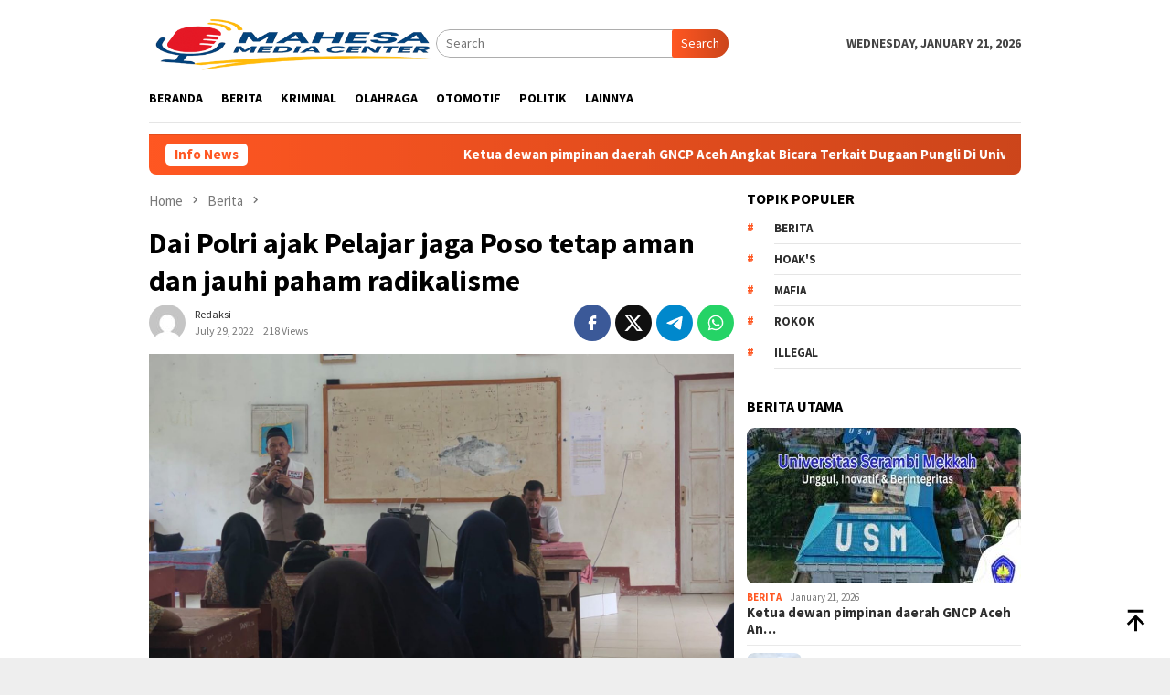

--- FILE ---
content_type: text/html; charset=UTF-8
request_url: https://www.mahesamediacenter.com/2022/07/29/dai-polri-ajak-pelajar-jaga-poso-tetap-aman-dan-jauhi-paham-radikalisme/
body_size: 15136
content:
<!DOCTYPE html>
<html lang="en-US">
<head itemscope="itemscope" itemtype="http://schema.org/WebSite">
<meta charset="UTF-8">
<meta name="viewport" content="width=device-width, initial-scale=1">
<link rel="profile" href="http://gmpg.org/xfn/11">

<script type="text/javascript">
/* <![CDATA[ */
(()=>{var e={};e.g=function(){if("object"==typeof globalThis)return globalThis;try{return this||new Function("return this")()}catch(e){if("object"==typeof window)return window}}(),function({ampUrl:n,isCustomizePreview:t,isAmpDevMode:r,noampQueryVarName:o,noampQueryVarValue:s,disabledStorageKey:i,mobileUserAgents:a,regexRegex:c}){if("undefined"==typeof sessionStorage)return;const d=new RegExp(c);if(!a.some((e=>{const n=e.match(d);return!(!n||!new RegExp(n[1],n[2]).test(navigator.userAgent))||navigator.userAgent.includes(e)})))return;e.g.addEventListener("DOMContentLoaded",(()=>{const e=document.getElementById("amp-mobile-version-switcher");if(!e)return;e.hidden=!1;const n=e.querySelector("a[href]");n&&n.addEventListener("click",(()=>{sessionStorage.removeItem(i)}))}));const g=r&&["paired-browsing-non-amp","paired-browsing-amp"].includes(window.name);if(sessionStorage.getItem(i)||t||g)return;const u=new URL(location.href),m=new URL(n);m.hash=u.hash,u.searchParams.has(o)&&s===u.searchParams.get(o)?sessionStorage.setItem(i,"1"):m.href!==u.href&&(window.stop(),location.replace(m.href))}({"ampUrl":"https:\/\/www.mahesamediacenter.com\/2022\/07\/29\/dai-polri-ajak-pelajar-jaga-poso-tetap-aman-dan-jauhi-paham-radikalisme\/?amp=1","noampQueryVarName":"noamp","noampQueryVarValue":"mobile","disabledStorageKey":"amp_mobile_redirect_disabled","mobileUserAgents":["Mobile","Android","Silk\/","Kindle","BlackBerry","Opera Mini","Opera Mobi"],"regexRegex":"^\\\/((?:.|\\n)+)\\\/([i]*)$","isCustomizePreview":false,"isAmpDevMode":false})})();
/* ]]> */
</script>
<meta name='robots' content='index, follow, max-image-preview:large, max-snippet:-1, max-video-preview:-1' />

	<!-- This site is optimized with the Yoast SEO plugin v26.7 - https://yoast.com/wordpress/plugins/seo/ -->
	<title>Dai Polri ajak Pelajar jaga Poso tetap aman dan jauhi paham radikalisme - Mahesa Media Center - MSM Group</title>
	<link rel="canonical" href="https://www.mahesamediacenter.com/2022/07/29/dai-polri-ajak-pelajar-jaga-poso-tetap-aman-dan-jauhi-paham-radikalisme/" />
	<meta property="og:locale" content="en_US" />
	<meta property="og:type" content="article" />
	<meta property="og:title" content="Dai Polri ajak Pelajar jaga Poso tetap aman dan jauhi paham radikalisme - Mahesa Media Center - MSM Group" />
	<meta property="og:description" content="MahesaMediaCenter, Poso &#8211; Sebagaimana komitmen Kapolda Sulteng Irjen Polisi Rudy Sufahriadi pada awal Operasi Madago&nbsp;[&hellip;]" />
	<meta property="og:url" content="https://www.mahesamediacenter.com/2022/07/29/dai-polri-ajak-pelajar-jaga-poso-tetap-aman-dan-jauhi-paham-radikalisme/" />
	<meta property="og:site_name" content="Mahesa Media Center - MSM Group" />
	<meta property="article:publisher" content="https://www.facebook.com/MediaSuaraMabes" />
	<meta property="article:published_time" content="2022-07-29T07:05:18+00:00" />
	<meta property="og:image" content="https://www.mahesamediacenter.com/wp-content/uploads/2022/07/WhatsApp-Image-2022-07-29-at-13.47.19-1.jpeg" />
	<meta property="og:image:width" content="1599" />
	<meta property="og:image:height" content="899" />
	<meta property="og:image:type" content="image/jpeg" />
	<meta name="author" content="Redaksi" />
	<meta name="twitter:card" content="summary_large_image" />
	<meta name="twitter:creator" content="@SuaraMabes" />
	<meta name="twitter:site" content="@SuaraMabes" />
	<meta name="twitter:label1" content="Written by" />
	<meta name="twitter:data1" content="Redaksi" />
	<meta name="twitter:label2" content="Est. reading time" />
	<meta name="twitter:data2" content="1 minute" />
	<script type="application/ld+json" class="yoast-schema-graph">{"@context":"https://schema.org","@graph":[{"@type":"Article","@id":"https://www.mahesamediacenter.com/2022/07/29/dai-polri-ajak-pelajar-jaga-poso-tetap-aman-dan-jauhi-paham-radikalisme/#article","isPartOf":{"@id":"https://www.mahesamediacenter.com/2022/07/29/dai-polri-ajak-pelajar-jaga-poso-tetap-aman-dan-jauhi-paham-radikalisme/"},"author":{"name":"Redaksi","@id":"https://www.mahesamediacenter.com/#/schema/person/89b38d55ef0519a5b7ef9577aa24a2ed"},"headline":"Dai Polri ajak Pelajar jaga Poso tetap aman dan jauhi paham radikalisme","datePublished":"2022-07-29T07:05:18+00:00","mainEntityOfPage":{"@id":"https://www.mahesamediacenter.com/2022/07/29/dai-polri-ajak-pelajar-jaga-poso-tetap-aman-dan-jauhi-paham-radikalisme/"},"wordCount":247,"commentCount":0,"publisher":{"@id":"https://www.mahesamediacenter.com/#organization"},"image":{"@id":"https://www.mahesamediacenter.com/2022/07/29/dai-polri-ajak-pelajar-jaga-poso-tetap-aman-dan-jauhi-paham-radikalisme/#primaryimage"},"thumbnailUrl":"https://www.mahesamediacenter.com/wp-content/uploads/2022/07/WhatsApp-Image-2022-07-29-at-13.47.19-1.jpeg","articleSection":["Berita"],"inLanguage":"en-US","potentialAction":[{"@type":"CommentAction","name":"Comment","target":["https://www.mahesamediacenter.com/2022/07/29/dai-polri-ajak-pelajar-jaga-poso-tetap-aman-dan-jauhi-paham-radikalisme/#respond"]}]},{"@type":"WebPage","@id":"https://www.mahesamediacenter.com/2022/07/29/dai-polri-ajak-pelajar-jaga-poso-tetap-aman-dan-jauhi-paham-radikalisme/","url":"https://www.mahesamediacenter.com/2022/07/29/dai-polri-ajak-pelajar-jaga-poso-tetap-aman-dan-jauhi-paham-radikalisme/","name":"Dai Polri ajak Pelajar jaga Poso tetap aman dan jauhi paham radikalisme - Mahesa Media Center - MSM Group","isPartOf":{"@id":"https://www.mahesamediacenter.com/#website"},"primaryImageOfPage":{"@id":"https://www.mahesamediacenter.com/2022/07/29/dai-polri-ajak-pelajar-jaga-poso-tetap-aman-dan-jauhi-paham-radikalisme/#primaryimage"},"image":{"@id":"https://www.mahesamediacenter.com/2022/07/29/dai-polri-ajak-pelajar-jaga-poso-tetap-aman-dan-jauhi-paham-radikalisme/#primaryimage"},"thumbnailUrl":"https://www.mahesamediacenter.com/wp-content/uploads/2022/07/WhatsApp-Image-2022-07-29-at-13.47.19-1.jpeg","datePublished":"2022-07-29T07:05:18+00:00","breadcrumb":{"@id":"https://www.mahesamediacenter.com/2022/07/29/dai-polri-ajak-pelajar-jaga-poso-tetap-aman-dan-jauhi-paham-radikalisme/#breadcrumb"},"inLanguage":"en-US","potentialAction":[{"@type":"ReadAction","target":["https://www.mahesamediacenter.com/2022/07/29/dai-polri-ajak-pelajar-jaga-poso-tetap-aman-dan-jauhi-paham-radikalisme/"]}]},{"@type":"ImageObject","inLanguage":"en-US","@id":"https://www.mahesamediacenter.com/2022/07/29/dai-polri-ajak-pelajar-jaga-poso-tetap-aman-dan-jauhi-paham-radikalisme/#primaryimage","url":"https://www.mahesamediacenter.com/wp-content/uploads/2022/07/WhatsApp-Image-2022-07-29-at-13.47.19-1.jpeg","contentUrl":"https://www.mahesamediacenter.com/wp-content/uploads/2022/07/WhatsApp-Image-2022-07-29-at-13.47.19-1.jpeg","width":1599,"height":899},{"@type":"BreadcrumbList","@id":"https://www.mahesamediacenter.com/2022/07/29/dai-polri-ajak-pelajar-jaga-poso-tetap-aman-dan-jauhi-paham-radikalisme/#breadcrumb","itemListElement":[{"@type":"ListItem","position":1,"name":"Home","item":"https://www.mahesamediacenter.com/"},{"@type":"ListItem","position":2,"name":"Dai Polri ajak Pelajar jaga Poso tetap aman dan jauhi paham radikalisme"}]},{"@type":"WebSite","@id":"https://www.mahesamediacenter.com/#website","url":"https://www.mahesamediacenter.com/","name":"Mahesa Media Center - MSM Group","description":"Media MSM Group","publisher":{"@id":"https://www.mahesamediacenter.com/#organization"},"potentialAction":[{"@type":"SearchAction","target":{"@type":"EntryPoint","urlTemplate":"https://www.mahesamediacenter.com/?s={search_term_string}"},"query-input":{"@type":"PropertyValueSpecification","valueRequired":true,"valueName":"search_term_string"}}],"inLanguage":"en-US"},{"@type":"Organization","@id":"https://www.mahesamediacenter.com/#organization","name":"Mahesa Media Center - Group MSM","url":"https://www.mahesamediacenter.com/","logo":{"@type":"ImageObject","inLanguage":"en-US","@id":"https://www.mahesamediacenter.com/#/schema/logo/image/","url":"https://www.mahesamediacenter.com/wp-content/uploads/2022/06/logo-mmc.jpg","contentUrl":"https://www.mahesamediacenter.com/wp-content/uploads/2022/06/logo-mmc.jpg","width":820,"height":312,"caption":"Mahesa Media Center - Group MSM"},"image":{"@id":"https://www.mahesamediacenter.com/#/schema/logo/image/"},"sameAs":["https://www.facebook.com/MediaSuaraMabes","https://x.com/SuaraMabes"]},{"@type":"Person","@id":"https://www.mahesamediacenter.com/#/schema/person/89b38d55ef0519a5b7ef9577aa24a2ed","name":"Redaksi","image":{"@type":"ImageObject","inLanguage":"en-US","@id":"https://www.mahesamediacenter.com/#/schema/person/image/","url":"https://secure.gravatar.com/avatar/e16ef6118559de41ab2e9db0a5fafa8ccdbb4def7a5165da3f2921f4f4afc728?s=96&d=mm&r=g","contentUrl":"https://secure.gravatar.com/avatar/e16ef6118559de41ab2e9db0a5fafa8ccdbb4def7a5165da3f2921f4f4afc728?s=96&d=mm&r=g","caption":"Redaksi"},"sameAs":["https://www.mahesamediacenter.com"],"url":"https://www.mahesamediacenter.com/author/admin/"}]}</script>
	<!-- / Yoast SEO plugin. -->


<link rel='dns-prefetch' href='//fonts.googleapis.com' />
<link rel="alternate" title="oEmbed (JSON)" type="application/json+oembed" href="https://www.mahesamediacenter.com/wp-json/oembed/1.0/embed?url=https%3A%2F%2Fwww.mahesamediacenter.com%2F2022%2F07%2F29%2Fdai-polri-ajak-pelajar-jaga-poso-tetap-aman-dan-jauhi-paham-radikalisme%2F" />
<link rel="alternate" title="oEmbed (XML)" type="text/xml+oembed" href="https://www.mahesamediacenter.com/wp-json/oembed/1.0/embed?url=https%3A%2F%2Fwww.mahesamediacenter.com%2F2022%2F07%2F29%2Fdai-polri-ajak-pelajar-jaga-poso-tetap-aman-dan-jauhi-paham-radikalisme%2F&#038;format=xml" />
<style id='wp-img-auto-sizes-contain-inline-css' type='text/css'>
img:is([sizes=auto i],[sizes^="auto," i]){contain-intrinsic-size:3000px 1500px}
/*# sourceURL=wp-img-auto-sizes-contain-inline-css */
</style>

<link rel='stylesheet' id='dashicons-css' href='https://www.mahesamediacenter.com/wp-includes/css/dashicons.min.css?ver=6.9' type='text/css' media='all' />
<link rel='stylesheet' id='post-views-counter-frontend-css' href='https://www.mahesamediacenter.com/wp-content/plugins/post-views-counter/css/frontend.css?ver=1.7.0' type='text/css' media='all' />
<link crossorigin="anonymous" rel='stylesheet' id='bloggingpro-fonts-css' href='https://fonts.googleapis.com/css?family=Source+Sans+Pro%3Aregular%2Citalic%2C700%2C300%26subset%3Dlatin%2C&#038;ver=1.4.2' type='text/css' media='all' />
<link rel='stylesheet' id='bloggingpro-style-css' href='https://www.mahesamediacenter.com/wp-content/themes/bloggingpro/style.css?ver=1.4.2' type='text/css' media='all' />
<style id='bloggingpro-style-inline-css' type='text/css'>
kbd,a.button,button,.button,button.button,input[type="button"],input[type="reset"],input[type="submit"],.tagcloud a,ul.page-numbers li a.prev.page-numbers,ul.page-numbers li a.next.page-numbers,ul.page-numbers li span.page-numbers,.page-links > .page-link-number,.cat-links ul li a,.entry-footer .tag-text,.gmr-recentposts-widget li.listpost-gallery .gmr-rp-content .gmr-metacontent .cat-links-content a,.page-links > .post-page-numbers.current span,ol.comment-list li div.reply a,#cancel-comment-reply-link,.entry-footer .tags-links a:hover,.gmr-topnotification{background-color:#FF5722;}#primary-menu > li ul .current-menu-item > a,#primary-menu .sub-menu > li:hover > a,.cat-links-content a,.tagcloud li:before,a:hover,a:focus,a:active,.gmr-ontop:hover path,#navigationamp button.close-topnavmenu-wrap,.sidr a#sidr-id-close-topnavmenu-button,.sidr-class-menu-item i._mi,.sidr-class-menu-item img._mi,.text-marquee{color:#FF5722;}.widget-title:after,a.button,button,.button,button.button,input[type="button"],input[type="reset"],input[type="submit"],.tagcloud a,.sticky .gmr-box-content,.bypostauthor > .comment-body,.gmr-ajax-loader div:nth-child(1),.gmr-ajax-loader div:nth-child(2),.entry-footer .tags-links a:hover{border-color:#FF5722;}a,.gmr-ontop path{color:#2E2E2E;}.entry-content-single p a{color:#FF5722;}body{color:#444444;font-family:"Source Sans Pro","Helvetica Neue",sans-serif;font-weight:500;font-size:14px;}.site-header{background-image:url();-webkit-background-size:auto;-moz-background-size:auto;-o-background-size:auto;background-size:auto;background-repeat:repeat;background-position:center top;background-attachment:scroll;}.site-header,.gmr-verytopbanner{background-color:#ffffff;}.site-title a{color:#FF5722;}.site-description{color:#999999;}.top-header{background-color:#ffffff;}#gmr-responsive-menu,.gmr-mainmenu #primary-menu > li > a,.search-trigger .gmr-icon{color:#000000;}.gmr-mainmenu #primary-menu > li.menu-border > a span,.gmr-mainmenu #primary-menu > li.page_item_has_children > a:after,.gmr-mainmenu #primary-menu > li.menu-item-has-children > a:after,.gmr-mainmenu #primary-menu .sub-menu > li.page_item_has_children > a:after,.gmr-mainmenu #primary-menu .sub-menu > li.menu-item-has-children > a:after{border-color:#000000;}#gmr-responsive-menu:hover,.gmr-mainmenu #primary-menu > li:hover > a,.gmr-mainmenu #primary-menu > .current-menu-item > a,.gmr-mainmenu #primary-menu .current-menu-ancestor > a,.gmr-mainmenu #primary-menu .current_page_item > a,.gmr-mainmenu #primary-menu .current_page_ancestor > a,.search-trigger .gmr-icon:hover{color:#FF5722;}.gmr-mainmenu #primary-menu > li.menu-border:hover > a span,.gmr-mainmenu #primary-menu > li.menu-border.current-menu-item > a span,.gmr-mainmenu #primary-menu > li.menu-border.current-menu-ancestor > a span,.gmr-mainmenu #primary-menu > li.menu-border.current_page_item > a span,.gmr-mainmenu #primary-menu > li.menu-border.current_page_ancestor > a span,.gmr-mainmenu #primary-menu > li.page_item_has_children:hover > a:after,.gmr-mainmenu #primary-menu > li.menu-item-has-children:hover > a:after,.gmr-mainmenu #primary-menu .sub-menu > li.page_item_has_children:hover > a:after,.gmr-mainmenu #primary-menu .sub-menu > li.menu-item-has-children:hover > a:after{border-color:#FF5722;}.secondwrap-menu .gmr-mainmenu #primary-menu > li > a,.secondwrap-menu .search-trigger .gmr-icon{color:#555555;}#primary-menu > li.menu-border > a span{border-color:#555555;}.secondwrap-menu .gmr-mainmenu #primary-menu > li:hover > a,.secondwrap-menu .gmr-mainmenu #primary-menu > .current-menu-item > a,.secondwrap-menu .gmr-mainmenu #primary-menu .current-menu-ancestor > a,.secondwrap-menu .gmr-mainmenu #primary-menu .current_page_item > a,.secondwrap-menu .gmr-mainmenu #primary-menu .current_page_ancestor > a,.secondwrap-menu .gmr-mainmenu #primary-menu > li.page_item_has_children:hover > a:after,.secondwrap-menu .gmr-mainmenu #primary-menu > li.menu-item-has-children:hover > a:after,.secondwrap-menu .gmr-mainmenu #primary-menu .sub-menu > li.page_item_has_children:hover > a:after,.secondwrap-menu .gmr-mainmenu #primary-menu .sub-menu > li.menu-item-has-children:hover > a:after,.secondwrap-menu .search-trigger .gmr-icon:hover{color:#FF5722;}.secondwrap-menu .gmr-mainmenu #primary-menu > li.menu-border:hover > a span,.secondwrap-menu .gmr-mainmenu #primary-menu > li.menu-border.current-menu-item > a span,.secondwrap-menu .gmr-mainmenu #primary-menu > li.menu-border.current-menu-ancestor > a span,.secondwrap-menu .gmr-mainmenu #primary-menu > li.menu-border.current_page_item > a span,.secondwrap-menu .gmr-mainmenu #primary-menu > li.menu-border.current_page_ancestor > a span,.secondwrap-menu .gmr-mainmenu #primary-menu > li.page_item_has_children:hover > a:after,.secondwrap-menu .gmr-mainmenu #primary-menu > li.menu-item-has-children:hover > a:after,.secondwrap-menu .gmr-mainmenu #primary-menu .sub-menu > li.page_item_has_children:hover > a:after,.secondwrap-menu .gmr-mainmenu #primary-menu .sub-menu > li.menu-item-has-children:hover > a:after{border-color:#FF5722;}h1,h2,h3,h4,h5,h6,.h1,.h2,.h3,.h4,.h5,.h6,.site-title,#primary-menu > li > a,.gmr-rp-biglink a,.gmr-rp-link a,.gmr-gallery-related ul li p a{font-family:"Source Sans Pro","Helvetica Neue",sans-serif;}.entry-main-single,.entry-main-single p{font-size:16px;}h1.title,h1.entry-title{font-size:32px;}h2.entry-title{font-size:18px;}.footer-container{background-color:#F5F5F5;}.widget-footer,.content-footer,.site-footer,.content-footer h3.widget-title{color:#B4B4B4;}.widget-footer a,.content-footer a,.site-footer a{color:#565656;}.widget-footer a:hover,.content-footer a:hover,.site-footer a:hover{color:#FF5722;}
/*# sourceURL=bloggingpro-style-inline-css */
</style>
<link rel="alternate" type="text/html" media="only screen and (max-width: 640px)" href="https://www.mahesamediacenter.com/2022/07/29/dai-polri-ajak-pelajar-jaga-poso-tetap-aman-dan-jauhi-paham-radikalisme/?amp=1"><link rel="pingback" href="https://www.mahesamediacenter.com/xmlrpc.php"><link rel="amphtml" href="https://www.mahesamediacenter.com/2022/07/29/dai-polri-ajak-pelajar-jaga-poso-tetap-aman-dan-jauhi-paham-radikalisme/?amp=1"><style>#amp-mobile-version-switcher{left:0;position:absolute;width:100%;z-index:100}#amp-mobile-version-switcher>a{background-color:#444;border:0;color:#eaeaea;display:block;font-family:-apple-system,BlinkMacSystemFont,Segoe UI,Roboto,Oxygen-Sans,Ubuntu,Cantarell,Helvetica Neue,sans-serif;font-size:16px;font-weight:600;padding:15px 0;text-align:center;-webkit-text-decoration:none;text-decoration:none}#amp-mobile-version-switcher>a:active,#amp-mobile-version-switcher>a:focus,#amp-mobile-version-switcher>a:hover{-webkit-text-decoration:underline;text-decoration:underline}</style><link rel="icon" href="https://www.mahesamediacenter.com/wp-content/uploads/2022/06/cropped-logo-kecil-1-60x60.png" sizes="32x32" />
<link rel="icon" href="https://www.mahesamediacenter.com/wp-content/uploads/2022/06/cropped-logo-kecil-1.png" sizes="192x192" />
<link rel="apple-touch-icon" href="https://www.mahesamediacenter.com/wp-content/uploads/2022/06/cropped-logo-kecil-1.png" />
<meta name="msapplication-TileImage" content="https://www.mahesamediacenter.com/wp-content/uploads/2022/06/cropped-logo-kecil-1.png" />
<style id='global-styles-inline-css' type='text/css'>
:root{--wp--preset--aspect-ratio--square: 1;--wp--preset--aspect-ratio--4-3: 4/3;--wp--preset--aspect-ratio--3-4: 3/4;--wp--preset--aspect-ratio--3-2: 3/2;--wp--preset--aspect-ratio--2-3: 2/3;--wp--preset--aspect-ratio--16-9: 16/9;--wp--preset--aspect-ratio--9-16: 9/16;--wp--preset--color--black: #000000;--wp--preset--color--cyan-bluish-gray: #abb8c3;--wp--preset--color--white: #ffffff;--wp--preset--color--pale-pink: #f78da7;--wp--preset--color--vivid-red: #cf2e2e;--wp--preset--color--luminous-vivid-orange: #ff6900;--wp--preset--color--luminous-vivid-amber: #fcb900;--wp--preset--color--light-green-cyan: #7bdcb5;--wp--preset--color--vivid-green-cyan: #00d084;--wp--preset--color--pale-cyan-blue: #8ed1fc;--wp--preset--color--vivid-cyan-blue: #0693e3;--wp--preset--color--vivid-purple: #9b51e0;--wp--preset--gradient--vivid-cyan-blue-to-vivid-purple: linear-gradient(135deg,rgb(6,147,227) 0%,rgb(155,81,224) 100%);--wp--preset--gradient--light-green-cyan-to-vivid-green-cyan: linear-gradient(135deg,rgb(122,220,180) 0%,rgb(0,208,130) 100%);--wp--preset--gradient--luminous-vivid-amber-to-luminous-vivid-orange: linear-gradient(135deg,rgb(252,185,0) 0%,rgb(255,105,0) 100%);--wp--preset--gradient--luminous-vivid-orange-to-vivid-red: linear-gradient(135deg,rgb(255,105,0) 0%,rgb(207,46,46) 100%);--wp--preset--gradient--very-light-gray-to-cyan-bluish-gray: linear-gradient(135deg,rgb(238,238,238) 0%,rgb(169,184,195) 100%);--wp--preset--gradient--cool-to-warm-spectrum: linear-gradient(135deg,rgb(74,234,220) 0%,rgb(151,120,209) 20%,rgb(207,42,186) 40%,rgb(238,44,130) 60%,rgb(251,105,98) 80%,rgb(254,248,76) 100%);--wp--preset--gradient--blush-light-purple: linear-gradient(135deg,rgb(255,206,236) 0%,rgb(152,150,240) 100%);--wp--preset--gradient--blush-bordeaux: linear-gradient(135deg,rgb(254,205,165) 0%,rgb(254,45,45) 50%,rgb(107,0,62) 100%);--wp--preset--gradient--luminous-dusk: linear-gradient(135deg,rgb(255,203,112) 0%,rgb(199,81,192) 50%,rgb(65,88,208) 100%);--wp--preset--gradient--pale-ocean: linear-gradient(135deg,rgb(255,245,203) 0%,rgb(182,227,212) 50%,rgb(51,167,181) 100%);--wp--preset--gradient--electric-grass: linear-gradient(135deg,rgb(202,248,128) 0%,rgb(113,206,126) 100%);--wp--preset--gradient--midnight: linear-gradient(135deg,rgb(2,3,129) 0%,rgb(40,116,252) 100%);--wp--preset--font-size--small: 13px;--wp--preset--font-size--medium: 20px;--wp--preset--font-size--large: 36px;--wp--preset--font-size--x-large: 42px;--wp--preset--spacing--20: 0.44rem;--wp--preset--spacing--30: 0.67rem;--wp--preset--spacing--40: 1rem;--wp--preset--spacing--50: 1.5rem;--wp--preset--spacing--60: 2.25rem;--wp--preset--spacing--70: 3.38rem;--wp--preset--spacing--80: 5.06rem;--wp--preset--shadow--natural: 6px 6px 9px rgba(0, 0, 0, 0.2);--wp--preset--shadow--deep: 12px 12px 50px rgba(0, 0, 0, 0.4);--wp--preset--shadow--sharp: 6px 6px 0px rgba(0, 0, 0, 0.2);--wp--preset--shadow--outlined: 6px 6px 0px -3px rgb(255, 255, 255), 6px 6px rgb(0, 0, 0);--wp--preset--shadow--crisp: 6px 6px 0px rgb(0, 0, 0);}:where(.is-layout-flex){gap: 0.5em;}:where(.is-layout-grid){gap: 0.5em;}body .is-layout-flex{display: flex;}.is-layout-flex{flex-wrap: wrap;align-items: center;}.is-layout-flex > :is(*, div){margin: 0;}body .is-layout-grid{display: grid;}.is-layout-grid > :is(*, div){margin: 0;}:where(.wp-block-columns.is-layout-flex){gap: 2em;}:where(.wp-block-columns.is-layout-grid){gap: 2em;}:where(.wp-block-post-template.is-layout-flex){gap: 1.25em;}:where(.wp-block-post-template.is-layout-grid){gap: 1.25em;}.has-black-color{color: var(--wp--preset--color--black) !important;}.has-cyan-bluish-gray-color{color: var(--wp--preset--color--cyan-bluish-gray) !important;}.has-white-color{color: var(--wp--preset--color--white) !important;}.has-pale-pink-color{color: var(--wp--preset--color--pale-pink) !important;}.has-vivid-red-color{color: var(--wp--preset--color--vivid-red) !important;}.has-luminous-vivid-orange-color{color: var(--wp--preset--color--luminous-vivid-orange) !important;}.has-luminous-vivid-amber-color{color: var(--wp--preset--color--luminous-vivid-amber) !important;}.has-light-green-cyan-color{color: var(--wp--preset--color--light-green-cyan) !important;}.has-vivid-green-cyan-color{color: var(--wp--preset--color--vivid-green-cyan) !important;}.has-pale-cyan-blue-color{color: var(--wp--preset--color--pale-cyan-blue) !important;}.has-vivid-cyan-blue-color{color: var(--wp--preset--color--vivid-cyan-blue) !important;}.has-vivid-purple-color{color: var(--wp--preset--color--vivid-purple) !important;}.has-black-background-color{background-color: var(--wp--preset--color--black) !important;}.has-cyan-bluish-gray-background-color{background-color: var(--wp--preset--color--cyan-bluish-gray) !important;}.has-white-background-color{background-color: var(--wp--preset--color--white) !important;}.has-pale-pink-background-color{background-color: var(--wp--preset--color--pale-pink) !important;}.has-vivid-red-background-color{background-color: var(--wp--preset--color--vivid-red) !important;}.has-luminous-vivid-orange-background-color{background-color: var(--wp--preset--color--luminous-vivid-orange) !important;}.has-luminous-vivid-amber-background-color{background-color: var(--wp--preset--color--luminous-vivid-amber) !important;}.has-light-green-cyan-background-color{background-color: var(--wp--preset--color--light-green-cyan) !important;}.has-vivid-green-cyan-background-color{background-color: var(--wp--preset--color--vivid-green-cyan) !important;}.has-pale-cyan-blue-background-color{background-color: var(--wp--preset--color--pale-cyan-blue) !important;}.has-vivid-cyan-blue-background-color{background-color: var(--wp--preset--color--vivid-cyan-blue) !important;}.has-vivid-purple-background-color{background-color: var(--wp--preset--color--vivid-purple) !important;}.has-black-border-color{border-color: var(--wp--preset--color--black) !important;}.has-cyan-bluish-gray-border-color{border-color: var(--wp--preset--color--cyan-bluish-gray) !important;}.has-white-border-color{border-color: var(--wp--preset--color--white) !important;}.has-pale-pink-border-color{border-color: var(--wp--preset--color--pale-pink) !important;}.has-vivid-red-border-color{border-color: var(--wp--preset--color--vivid-red) !important;}.has-luminous-vivid-orange-border-color{border-color: var(--wp--preset--color--luminous-vivid-orange) !important;}.has-luminous-vivid-amber-border-color{border-color: var(--wp--preset--color--luminous-vivid-amber) !important;}.has-light-green-cyan-border-color{border-color: var(--wp--preset--color--light-green-cyan) !important;}.has-vivid-green-cyan-border-color{border-color: var(--wp--preset--color--vivid-green-cyan) !important;}.has-pale-cyan-blue-border-color{border-color: var(--wp--preset--color--pale-cyan-blue) !important;}.has-vivid-cyan-blue-border-color{border-color: var(--wp--preset--color--vivid-cyan-blue) !important;}.has-vivid-purple-border-color{border-color: var(--wp--preset--color--vivid-purple) !important;}.has-vivid-cyan-blue-to-vivid-purple-gradient-background{background: var(--wp--preset--gradient--vivid-cyan-blue-to-vivid-purple) !important;}.has-light-green-cyan-to-vivid-green-cyan-gradient-background{background: var(--wp--preset--gradient--light-green-cyan-to-vivid-green-cyan) !important;}.has-luminous-vivid-amber-to-luminous-vivid-orange-gradient-background{background: var(--wp--preset--gradient--luminous-vivid-amber-to-luminous-vivid-orange) !important;}.has-luminous-vivid-orange-to-vivid-red-gradient-background{background: var(--wp--preset--gradient--luminous-vivid-orange-to-vivid-red) !important;}.has-very-light-gray-to-cyan-bluish-gray-gradient-background{background: var(--wp--preset--gradient--very-light-gray-to-cyan-bluish-gray) !important;}.has-cool-to-warm-spectrum-gradient-background{background: var(--wp--preset--gradient--cool-to-warm-spectrum) !important;}.has-blush-light-purple-gradient-background{background: var(--wp--preset--gradient--blush-light-purple) !important;}.has-blush-bordeaux-gradient-background{background: var(--wp--preset--gradient--blush-bordeaux) !important;}.has-luminous-dusk-gradient-background{background: var(--wp--preset--gradient--luminous-dusk) !important;}.has-pale-ocean-gradient-background{background: var(--wp--preset--gradient--pale-ocean) !important;}.has-electric-grass-gradient-background{background: var(--wp--preset--gradient--electric-grass) !important;}.has-midnight-gradient-background{background: var(--wp--preset--gradient--midnight) !important;}.has-small-font-size{font-size: var(--wp--preset--font-size--small) !important;}.has-medium-font-size{font-size: var(--wp--preset--font-size--medium) !important;}.has-large-font-size{font-size: var(--wp--preset--font-size--large) !important;}.has-x-large-font-size{font-size: var(--wp--preset--font-size--x-large) !important;}
/*# sourceURL=global-styles-inline-css */
</style>
</head>

<body class="wp-singular post-template-default single single-post postid-2359 single-format-standard wp-theme-bloggingpro gmr-theme idtheme kentooz gmr-sticky" itemscope="itemscope" itemtype="http://schema.org/WebPage">
<div id="full-container">
<a class="skip-link screen-reader-text" href="#main">Skip to content</a>


<header id="masthead" class="site-header" role="banner" itemscope="itemscope" itemtype="http://schema.org/WPHeader">
	<div class="container">
					<div class="clearfix gmr-headwrapper">

				<div class="list-table clearfix">
					<div class="table-row">
						<div class="table-cell onlymobile-menu">
															<a id="gmr-responsive-menu" href="#menus" rel="nofollow" title="Mobile Menu"><svg xmlns="http://www.w3.org/2000/svg" xmlns:xlink="http://www.w3.org/1999/xlink" aria-hidden="true" role="img" width="1em" height="1em" preserveAspectRatio="xMidYMid meet" viewBox="0 0 24 24"><path d="M3 6h18v2H3V6m0 5h18v2H3v-2m0 5h18v2H3v-2z" fill="currentColor"/></svg><span class="screen-reader-text">Mobile Menu</span></a>
													</div>
												<div class="close-topnavmenu-wrap"><a id="close-topnavmenu-button" rel="nofollow" href="#"><svg xmlns="http://www.w3.org/2000/svg" xmlns:xlink="http://www.w3.org/1999/xlink" aria-hidden="true" role="img" width="1em" height="1em" preserveAspectRatio="xMidYMid meet" viewBox="0 0 24 24"><path d="M12 20c-4.41 0-8-3.59-8-8s3.59-8 8-8s8 3.59 8 8s-3.59 8-8 8m0-18C6.47 2 2 6.47 2 12s4.47 10 10 10s10-4.47 10-10S17.53 2 12 2m2.59 6L12 10.59L9.41 8L8 9.41L10.59 12L8 14.59L9.41 16L12 13.41L14.59 16L16 14.59L13.41 12L16 9.41L14.59 8z" fill="currentColor"/></svg></a></div>
												<div class="table-cell gmr-logo">
															<div class="logo-wrap">
									<a href="https://www.mahesamediacenter.com/" class="custom-logo-link" itemprop="url" title="Mahesa Media Center - MSM Group">
										<img src="https://www.mahesamediacenter.com/wp-content/uploads/2025/09/mahesamediacenter.png" alt="Mahesa Media Center - MSM Group" title="Mahesa Media Center - MSM Group" />
									</a>
								</div>
														</div>
													<div class="table-cell search">
								<a id="search-menu-button-top" class="responsive-searchbtn pull-right" href="#" rel="nofollow"><svg xmlns="http://www.w3.org/2000/svg" xmlns:xlink="http://www.w3.org/1999/xlink" aria-hidden="true" role="img" width="1em" height="1em" preserveAspectRatio="xMidYMid meet" viewBox="0 0 24 24"><g fill="none"><path d="M21 21l-4.486-4.494M19 10.5a8.5 8.5 0 1 1-17 0a8.5 8.5 0 0 1 17 0z" stroke="currentColor" stroke-width="2" stroke-linecap="round"/></g></svg></a>
								<form method="get" id="search-topsearchform-container" class="gmr-searchform searchform topsearchform" action="https://www.mahesamediacenter.com/">
									<input type="text" name="s" id="s" placeholder="Search" />
									<button type="submit" class="topsearch-submit">Search</button>
								</form>
							</div>
							<div class="table-cell gmr-table-date">
								<span class="gmr-top-date pull-right" data-lang="en-US"></span>
							</div>
											</div>
				</div>
							</div>
				</div><!-- .container -->
</header><!-- #masthead -->

<div class="top-header">
	<div class="container">
	<div class="gmr-menuwrap mainwrap-menu clearfix">
		<nav id="site-navigation" class="gmr-mainmenu" role="navigation" itemscope="itemscope" itemtype="http://schema.org/SiteNavigationElement">
			<ul id="primary-menu" class="menu"><li class="menu-item menu-item-type-menulogo-btn gmr-menulogo-btn"><a href="https://www.mahesamediacenter.com/" id="menulogo-button" itemprop="url" title="Mahesa Media Center - MSM Group"><img src="https://www.mahesamediacenter.com/wp-content/uploads/2022/06/logo-kecil-1.png" alt="Mahesa Media Center - MSM Group" title="Mahesa Media Center - MSM Group" itemprop="image" /></a></li><li id="menu-item-41251" class="menu-item menu-item-type-custom menu-item-object-custom menu-item-home menu-item-41251"><a href="https://www.mahesamediacenter.com" itemprop="url"><span itemprop="name">Beranda</span></a></li>
<li id="menu-item-41252" class="menu-item menu-item-type-taxonomy menu-item-object-category current-post-ancestor current-menu-parent current-post-parent menu-item-41252"><a href="https://www.mahesamediacenter.com/category/berita/" itemprop="url"><span itemprop="name">Berita</span></a></li>
<li id="menu-item-41253" class="menu-item menu-item-type-taxonomy menu-item-object-category menu-item-41253"><a href="https://www.mahesamediacenter.com/category/kriminal/" itemprop="url"><span itemprop="name">Kriminal</span></a></li>
<li id="menu-item-41254" class="menu-item menu-item-type-taxonomy menu-item-object-category menu-item-41254"><a href="https://www.mahesamediacenter.com/category/olahraga/" itemprop="url"><span itemprop="name">Olahraga</span></a></li>
<li id="menu-item-41255" class="menu-item menu-item-type-taxonomy menu-item-object-category menu-item-41255"><a href="https://www.mahesamediacenter.com/category/otomotif/" itemprop="url"><span itemprop="name">Otomotif</span></a></li>
<li id="menu-item-41256" class="menu-item menu-item-type-taxonomy menu-item-object-category menu-item-41256"><a href="https://www.mahesamediacenter.com/category/politik/" itemprop="url"><span itemprop="name">Politik</span></a></li>
<li id="menu-item-94" class="menu-item menu-item-type-custom menu-item-object-custom menu-item-94"><a href="#" itemprop="url"><span itemprop="name">Lainnya</span></a></li>
<li class="menu-item menu-item-type-search-btn gmr-search-btn pull-right"><a id="search-menu-button" href="#" rel="nofollow"><svg xmlns="http://www.w3.org/2000/svg" xmlns:xlink="http://www.w3.org/1999/xlink" aria-hidden="true" role="img" width="1em" height="1em" preserveAspectRatio="xMidYMid meet" viewBox="0 0 24 24"><g fill="none"><path d="M21 21l-4.486-4.494M19 10.5a8.5 8.5 0 1 1-17 0a8.5 8.5 0 0 1 17 0z" stroke="currentColor" stroke-width="2" stroke-linecap="round"/></g></svg></a><div class="search-dropdown search" id="search-dropdown-container"><form method="get" class="gmr-searchform searchform" action="https://www.mahesamediacenter.com/"><input type="text" name="s" id="s" placeholder="Search" /></form></div></li></ul>		</nav><!-- #site-navigation -->
	</div>
		<div class="gmr-menuwrap secondwrap-menu clearfix">
		<nav id="site-navigation" class="gmr-mainmenu" role="navigation" itemscope="itemscope" itemtype="http://schema.org/SiteNavigationElement">
					</nav><!-- #site-navigation -->
	</div>
			</div><!-- .container -->
</div><!-- .top-header -->
<div class="site inner-wrap" id="site-container">

<div class="container"><div class="gmr-topnotification"><div class="wrap-marquee"><div class="text-marquee">Info News</div><span class="marquee">				<a href="https://www.mahesamediacenter.com/2026/01/21/ketua-dewan-pimpinan-daerah-gncp-aceh-angkat-bicara-terkait-dugaan-pungli-di-universitas-serambi-mekkah-indonesia/" class="gmr-recent-marquee" title="Ketua dewan pimpinan daerah GNCP Aceh Angkat Bicara Terkait Dugaan Pungli Di Universitas Serambi Mekkah Indonesia">Ketua dewan pimpinan daerah GNCP Aceh Angkat Bicara Terkait Dugaan Pungli Di Universitas Serambi Mekkah Indonesia</a>
							<a href="https://www.mahesamediacenter.com/2026/01/21/hadiri-panen-perdana-jagung-hibrida-kapolsek-manis-mata-dukung-program-swasembada-pangan-2026/" class="gmr-recent-marquee" title="Hadiri Panen Perdana Jagung Hibrida ,Kapolsek Manis Mata Dukung Program Swasembada Pangan 2026">Hadiri Panen Perdana Jagung Hibrida ,Kapolsek Manis Mata Dukung Program Swasembada Pangan 2026</a>
							<a href="https://www.mahesamediacenter.com/2026/01/21/polda-kalbar-intensifkan-penanganan-pembalakan-liar-dan-migas-penegakan-hukum-harus-berkeadilan/" class="gmr-recent-marquee" title="Polda Kalbar Intensifkan Penanganan Pembalakan Liar dan Migas, Penegakan Hukum Harus Berkeadilan">Polda Kalbar Intensifkan Penanganan Pembalakan Liar dan Migas, Penegakan Hukum Harus Berkeadilan</a>
							<a href="https://www.mahesamediacenter.com/2026/01/21/pwmoi-apresiasi-putusan-mk-tutup-jalan-pidana-dan-gugatan-terhadap-karya-jurnalistik/" class="gmr-recent-marquee" title="PWMOI Apresiasi Putusan MK Tutup Jalan Pidana dan Gugatan terhadap Karya Jurnalistik">PWMOI Apresiasi Putusan MK Tutup Jalan Pidana dan Gugatan terhadap Karya Jurnalistik</a>
							<a href="https://www.mahesamediacenter.com/2026/01/21/panglima-tni-jenderal-agus-subiyanto-resmikan-lapangan-serbaguna-dedy-unadi-di-kodam-lll-siliwangi/" class="gmr-recent-marquee" title="Panglima TNI, Jenderal Agus Subiyanto Resmikan Lapangan Serbaguna &#8220;Dedy Unadi&#8221; di Kodam lll Siliwangi">Panglima TNI, Jenderal Agus Subiyanto Resmikan Lapangan Serbaguna &#8220;Dedy Unadi&#8221; di Kodam lll Siliwangi</a>
			</span></div></div></div>

	<div id="content" class="gmr-content">

		<div class="container">
			<div class="row">

<div id="primary" class="col-md-main">
	<div class="content-area gmr-single-wrap">
					<div class="breadcrumbs" itemscope itemtype="https://schema.org/BreadcrumbList">
																								<span class="first-item" itemprop="itemListElement" itemscope itemtype="https://schema.org/ListItem">
									<a itemscope itemtype="https://schema.org/WebPage" itemprop="item" itemid="https://www.mahesamediacenter.com/" href="https://www.mahesamediacenter.com/">
										<span itemprop="name">Home</span>
									</a>
									<span itemprop="position" content="1"></span>
								</span>
														<span class="separator"><svg xmlns="http://www.w3.org/2000/svg" xmlns:xlink="http://www.w3.org/1999/xlink" aria-hidden="true" role="img" width="1em" height="1em" preserveAspectRatio="xMidYMid meet" viewBox="0 0 24 24"><path d="M8.59 16.59L13.17 12L8.59 7.41L10 6l6 6l-6 6l-1.41-1.41z" fill="currentColor"/></svg></span>
																															<span class="0-item" itemprop="itemListElement" itemscope itemtype="http://schema.org/ListItem">
									<a itemscope itemtype="https://schema.org/WebPage" itemprop="item" itemid="https://www.mahesamediacenter.com/category/berita/" href="https://www.mahesamediacenter.com/category/berita/">
										<span itemprop="name">Berita</span>
									</a>
									<span itemprop="position" content="2"></span>
								</span>
														<span class="separator"><svg xmlns="http://www.w3.org/2000/svg" xmlns:xlink="http://www.w3.org/1999/xlink" aria-hidden="true" role="img" width="1em" height="1em" preserveAspectRatio="xMidYMid meet" viewBox="0 0 24 24"><path d="M8.59 16.59L13.17 12L8.59 7.41L10 6l6 6l-6 6l-1.41-1.41z" fill="currentColor"/></svg></span>
																						<span class="last-item" itemscope itemtype="https://schema.org/ListItem">
							<span itemprop="name">Dai Polri ajak Pelajar jaga Poso tetap aman dan jauhi paham radikalisme</span>
							<span itemprop="position" content="3"></span>
						</span>
															</div>
					<main id="main" class="site-main" role="main">
		<div class="inner-container">
			
<article id="post-2359" class="post-2359 post type-post status-publish format-standard has-post-thumbnail hentry category-berita" itemscope="itemscope" itemtype="http://schema.org/CreativeWork">
	<div class="gmr-box-content gmr-single">
		<header class="entry-header">
			<h1 class="entry-title" itemprop="headline">Dai Polri ajak Pelajar jaga Poso tetap aman dan jauhi paham radikalisme</h1><div class="list-table clearfix"><div class="table-row"><div class="table-cell gmr-gravatar-metasingle"><a class="url" href="https://www.mahesamediacenter.com/author/admin/" title="Permalink to: Redaksi" itemprop="url"><img alt='Gravatar Image' title='Gravatar' src='https://secure.gravatar.com/avatar/e16ef6118559de41ab2e9db0a5fafa8ccdbb4def7a5165da3f2921f4f4afc728?s=40&#038;d=mm&#038;r=g' srcset='https://secure.gravatar.com/avatar/e16ef6118559de41ab2e9db0a5fafa8ccdbb4def7a5165da3f2921f4f4afc728?s=80&#038;d=mm&#038;r=g 2x' class='avatar avatar-40 photo img-cicle' height='40' width='40' decoding='async'/></a></div><div class="table-cell gmr-content-metasingle"><div class="posted-by"> <span class="entry-author vcard" itemprop="author" itemscope="itemscope" itemtype="http://schema.org/person"><a class="url fn n" href="https://www.mahesamediacenter.com/author/admin/" title="Permalink to: Redaksi" itemprop="url"><span itemprop="name">Redaksi</span></a></span></div><div class="posted-on"><time class="entry-date published updated" itemprop="dateModified" datetime="2022-07-29T07:05:18+07:00">July 29, 2022</time><span class="meta-view">218 Views</spans></div></div><div class="table-cell gmr-content-share"><div class="pull-right"><ul class="gmr-socialicon-share"><li class="facebook"><a href="https://www.facebook.com/sharer/sharer.php?u=https%3A%2F%2Fwww.mahesamediacenter.com%2F2022%2F07%2F29%2Fdai-polri-ajak-pelajar-jaga-poso-tetap-aman-dan-jauhi-paham-radikalisme%2F" rel="nofollow" title="Share this"><svg xmlns="http://www.w3.org/2000/svg" xmlns:xlink="http://www.w3.org/1999/xlink" aria-hidden="true" role="img" width="1em" height="1em" preserveAspectRatio="xMidYMid meet" viewBox="0 0 24 24"><g fill="none"><path d="M9.198 21.5h4v-8.01h3.604l.396-3.98h-4V7.5a1 1 0 0 1 1-1h3v-4h-3a5 5 0 0 0-5 5v2.01h-2l-.396 3.98h2.396v8.01z" fill="currentColor"/></g></svg></a></li><li class="twitter"><a href="https://twitter.com/intent/tweet?url=https%3A%2F%2Fwww.mahesamediacenter.com%2F2022%2F07%2F29%2Fdai-polri-ajak-pelajar-jaga-poso-tetap-aman-dan-jauhi-paham-radikalisme%2F&amp;text=Dai%20Polri%20ajak%20Pelajar%20jaga%20Poso%20tetap%20aman%20dan%20jauhi%20paham%20radikalisme" rel="nofollow" title="Tweet this"><svg xmlns="http://www.w3.org/2000/svg" aria-hidden="true" role="img" width="1em" height="1em" viewBox="0 0 24 24"><path fill="currentColor" d="M18.901 1.153h3.68l-8.04 9.19L24 22.846h-7.406l-5.8-7.584l-6.638 7.584H.474l8.6-9.83L0 1.154h7.594l5.243 6.932ZM17.61 20.644h2.039L6.486 3.24H4.298Z"/></svg></a></li><li class="telegram"><a href="https://t.me/share/url?url=https%3A%2F%2Fwww.mahesamediacenter.com%2F2022%2F07%2F29%2Fdai-polri-ajak-pelajar-jaga-poso-tetap-aman-dan-jauhi-paham-radikalisme%2F&amp;text=Dai%20Polri%20ajak%20Pelajar%20jaga%20Poso%20tetap%20aman%20dan%20jauhi%20paham%20radikalisme" target="_blank" rel="nofollow" title="Telegram Share"><svg xmlns="http://www.w3.org/2000/svg" xmlns:xlink="http://www.w3.org/1999/xlink" aria-hidden="true" role="img" width="1em" height="1em" preserveAspectRatio="xMidYMid meet" viewBox="0 0 48 48"><path d="M41.42 7.309s3.885-1.515 3.56 2.164c-.107 1.515-1.078 6.818-1.834 12.553l-2.59 16.99s-.216 2.489-2.159 2.922c-1.942.432-4.856-1.515-5.396-1.948c-.432-.325-8.094-5.195-10.792-7.575c-.756-.65-1.62-1.948.108-3.463L33.648 18.13c1.295-1.298 2.59-4.328-2.806-.649l-15.11 10.28s-1.727 1.083-4.964.109l-7.016-2.165s-2.59-1.623 1.835-3.246c10.793-5.086 24.068-10.28 35.831-15.15z" fill="#000"/></svg></a></li><li class="whatsapp"><a href="https://api.whatsapp.com/send?text=Dai%20Polri%20ajak%20Pelajar%20jaga%20Poso%20tetap%20aman%20dan%20jauhi%20paham%20radikalisme https%3A%2F%2Fwww.mahesamediacenter.com%2F2022%2F07%2F29%2Fdai-polri-ajak-pelajar-jaga-poso-tetap-aman-dan-jauhi-paham-radikalisme%2F" rel="nofollow" title="WhatsApp this"><svg xmlns="http://www.w3.org/2000/svg" xmlns:xlink="http://www.w3.org/1999/xlink" aria-hidden="true" role="img" width="1em" height="1em" preserveAspectRatio="xMidYMid meet" viewBox="0 0 24 24"><path d="M12.04 2c-5.46 0-9.91 4.45-9.91 9.91c0 1.75.46 3.45 1.32 4.95L2.05 22l5.25-1.38c1.45.79 3.08 1.21 4.74 1.21c5.46 0 9.91-4.45 9.91-9.91c0-2.65-1.03-5.14-2.9-7.01A9.816 9.816 0 0 0 12.04 2m.01 1.67c2.2 0 4.26.86 5.82 2.42a8.225 8.225 0 0 1 2.41 5.83c0 4.54-3.7 8.23-8.24 8.23c-1.48 0-2.93-.39-4.19-1.15l-.3-.17l-3.12.82l.83-3.04l-.2-.32a8.188 8.188 0 0 1-1.26-4.38c.01-4.54 3.7-8.24 8.25-8.24M8.53 7.33c-.16 0-.43.06-.66.31c-.22.25-.87.86-.87 2.07c0 1.22.89 2.39 1 2.56c.14.17 1.76 2.67 4.25 3.73c.59.27 1.05.42 1.41.53c.59.19 1.13.16 1.56.1c.48-.07 1.46-.6 1.67-1.18c.21-.58.21-1.07.15-1.18c-.07-.1-.23-.16-.48-.27c-.25-.14-1.47-.74-1.69-.82c-.23-.08-.37-.12-.56.12c-.16.25-.64.81-.78.97c-.15.17-.29.19-.53.07c-.26-.13-1.06-.39-2-1.23c-.74-.66-1.23-1.47-1.38-1.72c-.12-.24-.01-.39.11-.5c.11-.11.27-.29.37-.44c.13-.14.17-.25.25-.41c.08-.17.04-.31-.02-.43c-.06-.11-.56-1.35-.77-1.84c-.2-.48-.4-.42-.56-.43c-.14 0-.3-.01-.47-.01z" fill="currentColor"/></svg></a></li></ul></div></div></div></div>		</header><!-- .entry-header -->

							<figure class="wp-caption alignnone single-thumbnail">
						<img width="1599" height="899" src="https://www.mahesamediacenter.com/wp-content/uploads/2022/07/WhatsApp-Image-2022-07-29-at-13.47.19-1.jpeg" class="attachment-full size-full wp-post-image" alt="" decoding="async" fetchpriority="high" srcset="https://www.mahesamediacenter.com/wp-content/uploads/2022/07/WhatsApp-Image-2022-07-29-at-13.47.19-1.jpeg 1599w, https://www.mahesamediacenter.com/wp-content/uploads/2022/07/WhatsApp-Image-2022-07-29-at-13.47.19-1-200x112.jpeg 200w, https://www.mahesamediacenter.com/wp-content/uploads/2022/07/WhatsApp-Image-2022-07-29-at-13.47.19-1-300x170.jpeg 300w, https://www.mahesamediacenter.com/wp-content/uploads/2022/07/WhatsApp-Image-2022-07-29-at-13.47.19-1-768x432.jpeg 768w, https://www.mahesamediacenter.com/wp-content/uploads/2022/07/WhatsApp-Image-2022-07-29-at-13.47.19-1-1536x864.jpeg 1536w" sizes="(max-width: 1599px) 100vw, 1599px" title="WhatsApp Image 2022-07-29 at 13.47.19 (1)" />
											</figure>
							<div class="entry-content entry-content-single" itemprop="text">
			<div class="entry-main-single">
			<div class="gmr-banner-beforecontent text-center"><img src="https://demo.idtheme.com/img/banner-468x60.jpg" alt="banner 468x60" title="banner 468x60" width="468" height="60" /></div><p><strong>MahesaMediaCenter, Poso</strong> &#8211; Sebagaimana komitmen Kapolda Sulteng Irjen Polisi Rudy Sufahriadi pada awal Operasi Madago Raya tahun 2022 untuk lebih mengedepankan tindakan preventif dan preemtif terus ditindak lanjuti Da&#8217;i Polri dan Bhabinkamtibmas yang tergabung dalam Satgas III preemtif.</p>
<p>Kasatgas Preemtif Kombes Polisi Deny Jatmiko menekankan kepada anggotanya untuk terus melakukan pembinaan, edukasi, sosialisasi, silaturahmi kepada seluruh potensi masyarakat ternasuk pelajar yang ada di Poso, Parigi Moutong dan Sigi, harapnya saat bertemu anggota satgas preemtif di Poso, Kamis (28/7/2022)</p>
<p>Da&#8217;i Polri yang mempunyai latar kemampuan dibidang pembinaan agama Islam diprioritaskan untuk terus menyasar generasi muda yang rentan terhadap ajaran atau paham radikalisme,</p>
<p>Deny juga menyebut bila hari ini tim Dai Polri telah melakukan pembinaan di SMP 4 desa Tobe Kecamatan Poso Pesisir Utara Kabupaten Poso, Sulawesi Tengah,</p>
<p>Dai Polri juga terus mengingatkan pentingnya hidup didalam perbedaan, saling menghormati dan toleransi antar umat beragama, ujarnya</p>
<p>Masih kata Deny, yang paling penting bagaimana memerankan generasi muda atau pelajar untuk turut menjaga agar Poso tetap aman dan kondusif, sehingga pembangunan dapat ditingkatkan dan investorpun berdatangan untuk turut membangun Sulawesi Tengah,</p>
<p>Terpisah Kasatgas Humas Ops Madago Raya 2022 Kombes Pol.Didik Supranoto menuturkan Kabupaten Poso dari hari ke hari sudah semakin baik, aman dan kondusif,</p>
<p>Oleh karena itu perlu kita jaga bersama, kita tunjukan kalau Poso itu aman, agar even kegiatan baik yang lokal atau nasional dapat digelar di Kabupaten Poso, dan masyarakat dari luarpun merasa tenang dan nyaman berada di Kabupaten Poso, pungkasnya</p>
<div class="post-views content-post post-2359 entry-meta load-static">
				<span class="post-views-icon dashicons dashicons-chart-bar"></span> <span class="post-views-label">Post Views:</span> <span class="post-views-count">218</span>
			</div><div class="gmr-banner-aftercontent text-center"><img src="https://demo.idtheme.com/img/banner-300x250.jpg" alt="banner 300x250" title="banner 300x250" width="300" height="250"/></div>			</div>

			<footer class="entry-footer">
				<div class="clearfix"><div class="pull-left"></div><div class="pull-right"><div class="share-text">Share</div><ul class="gmr-socialicon-share"><li class="facebook"><a href="https://www.facebook.com/sharer/sharer.php?u=https%3A%2F%2Fwww.mahesamediacenter.com%2F2022%2F07%2F29%2Fdai-polri-ajak-pelajar-jaga-poso-tetap-aman-dan-jauhi-paham-radikalisme%2F" rel="nofollow" title="Share this"><svg xmlns="http://www.w3.org/2000/svg" xmlns:xlink="http://www.w3.org/1999/xlink" aria-hidden="true" role="img" width="1em" height="1em" preserveAspectRatio="xMidYMid meet" viewBox="0 0 24 24"><g fill="none"><path d="M9.198 21.5h4v-8.01h3.604l.396-3.98h-4V7.5a1 1 0 0 1 1-1h3v-4h-3a5 5 0 0 0-5 5v2.01h-2l-.396 3.98h2.396v8.01z" fill="currentColor"/></g></svg></a></li><li class="twitter"><a href="https://twitter.com/intent/tweet?url=https%3A%2F%2Fwww.mahesamediacenter.com%2F2022%2F07%2F29%2Fdai-polri-ajak-pelajar-jaga-poso-tetap-aman-dan-jauhi-paham-radikalisme%2F&amp;text=Dai%20Polri%20ajak%20Pelajar%20jaga%20Poso%20tetap%20aman%20dan%20jauhi%20paham%20radikalisme" rel="nofollow" title="Tweet this"><svg xmlns="http://www.w3.org/2000/svg" aria-hidden="true" role="img" width="1em" height="1em" viewBox="0 0 24 24"><path fill="currentColor" d="M18.901 1.153h3.68l-8.04 9.19L24 22.846h-7.406l-5.8-7.584l-6.638 7.584H.474l8.6-9.83L0 1.154h7.594l5.243 6.932ZM17.61 20.644h2.039L6.486 3.24H4.298Z"/></svg></a></li><li class="telegram"><a href="https://t.me/share/url?url=https%3A%2F%2Fwww.mahesamediacenter.com%2F2022%2F07%2F29%2Fdai-polri-ajak-pelajar-jaga-poso-tetap-aman-dan-jauhi-paham-radikalisme%2F&amp;text=Dai%20Polri%20ajak%20Pelajar%20jaga%20Poso%20tetap%20aman%20dan%20jauhi%20paham%20radikalisme" target="_blank" rel="nofollow" title="Telegram Share"><svg xmlns="http://www.w3.org/2000/svg" xmlns:xlink="http://www.w3.org/1999/xlink" aria-hidden="true" role="img" width="1em" height="1em" preserveAspectRatio="xMidYMid meet" viewBox="0 0 48 48"><path d="M41.42 7.309s3.885-1.515 3.56 2.164c-.107 1.515-1.078 6.818-1.834 12.553l-2.59 16.99s-.216 2.489-2.159 2.922c-1.942.432-4.856-1.515-5.396-1.948c-.432-.325-8.094-5.195-10.792-7.575c-.756-.65-1.62-1.948.108-3.463L33.648 18.13c1.295-1.298 2.59-4.328-2.806-.649l-15.11 10.28s-1.727 1.083-4.964.109l-7.016-2.165s-2.59-1.623 1.835-3.246c10.793-5.086 24.068-10.28 35.831-15.15z" fill="#000"/></svg></a></li><li class="whatsapp"><a href="https://api.whatsapp.com/send?text=Dai%20Polri%20ajak%20Pelajar%20jaga%20Poso%20tetap%20aman%20dan%20jauhi%20paham%20radikalisme https%3A%2F%2Fwww.mahesamediacenter.com%2F2022%2F07%2F29%2Fdai-polri-ajak-pelajar-jaga-poso-tetap-aman-dan-jauhi-paham-radikalisme%2F" rel="nofollow" title="WhatsApp this"><svg xmlns="http://www.w3.org/2000/svg" xmlns:xlink="http://www.w3.org/1999/xlink" aria-hidden="true" role="img" width="1em" height="1em" preserveAspectRatio="xMidYMid meet" viewBox="0 0 24 24"><path d="M12.04 2c-5.46 0-9.91 4.45-9.91 9.91c0 1.75.46 3.45 1.32 4.95L2.05 22l5.25-1.38c1.45.79 3.08 1.21 4.74 1.21c5.46 0 9.91-4.45 9.91-9.91c0-2.65-1.03-5.14-2.9-7.01A9.816 9.816 0 0 0 12.04 2m.01 1.67c2.2 0 4.26.86 5.82 2.42a8.225 8.225 0 0 1 2.41 5.83c0 4.54-3.7 8.23-8.24 8.23c-1.48 0-2.93-.39-4.19-1.15l-.3-.17l-3.12.82l.83-3.04l-.2-.32a8.188 8.188 0 0 1-1.26-4.38c.01-4.54 3.7-8.24 8.25-8.24M8.53 7.33c-.16 0-.43.06-.66.31c-.22.25-.87.86-.87 2.07c0 1.22.89 2.39 1 2.56c.14.17 1.76 2.67 4.25 3.73c.59.27 1.05.42 1.41.53c.59.19 1.13.16 1.56.1c.48-.07 1.46-.6 1.67-1.18c.21-.58.21-1.07.15-1.18c-.07-.1-.23-.16-.48-.27c-.25-.14-1.47-.74-1.69-.82c-.23-.08-.37-.12-.56.12c-.16.25-.64.81-.78.97c-.15.17-.29.19-.53.07c-.26-.13-1.06-.39-2-1.23c-.74-.66-1.23-1.47-1.38-1.72c-.12-.24-.01-.39.11-.5c.11-.11.27-.29.37-.44c.13-.14.17-.25.25-.41c.08-.17.04-.31-.02-.43c-.06-.11-.56-1.35-.77-1.84c-.2-.48-.4-.42-.56-.43c-.14 0-.3-.01-.47-.01z" fill="currentColor"/></svg></a></li></ul></div></div>
	<nav class="navigation post-navigation" aria-label="Posts">
		<h2 class="screen-reader-text">Post navigation</h2>
		<div class="nav-links"><div class="nav-previous"><a href="https://www.mahesamediacenter.com/2022/07/29/sejumlah-kawasan-di-tolitoli-terendam-banjir-dan-longsor-kapolres-peran-polisi-yang-selalu-sigap-dan-hadir-di-setiap-warga-membutuhkan/" rel="prev"><span>Previous post</span> Sejumlah Kawasan di Tolitoli Terendam Banjir Dan Longsor, Kapolres : Peran Polisi yang Selalu Sigap dan Hadir Di setiap Warga Membutuhkan</a></div><div class="nav-next"><a href="https://www.mahesamediacenter.com/2022/07/29/bhayangkari-cabang-belitung-timur-bagikan-bansos-dalam-rangka-hkgb-ke-70-tahun-2022/" rel="next"><span>Next post</span> Bhayangkari Cabang Belitung Timur  Bagikan Bansos Dalam Rangka HKGB ke-70 Tahun 2022</a></div></div>
	</nav>			</footer><!-- .entry-footer -->
		</div><!-- .entry-content -->

	</div><!-- .gmr-box-content -->

	<div class="gmr-related-post gmr-box-content gmr-gallery-related"><h3 class="widget-title">Related posts</h3><ul><li><div class="other-content-thumbnail"><a href="https://www.mahesamediacenter.com/2026/01/21/ketua-dewan-pimpinan-daerah-gncp-aceh-angkat-bicara-terkait-dugaan-pungli-di-universitas-serambi-mekkah-indonesia/" class="related-thumbnail thumb-radius" itemprop="url" title="Permalink to: Ketua dewan pimpinan daerah GNCP Aceh Angkat Bicara Terkait Dugaan Pungli Di Universitas Serambi Mekkah Indonesia" rel="bookmark"><img width="200" height="112" src="https://www.mahesamediacenter.com/wp-content/uploads/2026/01/52614-200x112.jpg" class="attachment-medium size-medium wp-post-image" alt="" decoding="async" srcset="https://www.mahesamediacenter.com/wp-content/uploads/2026/01/52614-200x112.jpg 200w, https://www.mahesamediacenter.com/wp-content/uploads/2026/01/52614-300x170.jpg 300w, https://www.mahesamediacenter.com/wp-content/uploads/2026/01/52614-640x358.jpg 640w" sizes="(max-width: 200px) 100vw, 200px" title="52614" /></a></div><p><a href="https://www.mahesamediacenter.com/2026/01/21/ketua-dewan-pimpinan-daerah-gncp-aceh-angkat-bicara-terkait-dugaan-pungli-di-universitas-serambi-mekkah-indonesia/" itemprop="url" title="Permalink to: Ketua dewan pimpinan daerah GNCP Aceh Angkat Bicara Terkait Dugaan Pungli Di Universitas Serambi Mekkah Indonesia" rel="bookmark">Ketua dewan pimpinan daerah GNCP Aceh Angkat Bicara Terkait Dugaan Pungli Di Universitas Serambi Mekkah Indonesia</a></p></li><li><div class="other-content-thumbnail"><a href="https://www.mahesamediacenter.com/2026/01/21/hadiri-panen-perdana-jagung-hibrida-kapolsek-manis-mata-dukung-program-swasembada-pangan-2026/" class="related-thumbnail thumb-radius" itemprop="url" title="Permalink to: Hadiri Panen Perdana Jagung Hibrida ,Kapolsek Manis Mata Dukung Program Swasembada Pangan 2026" rel="bookmark"><img width="200" height="112" src="https://www.mahesamediacenter.com/wp-content/uploads/2026/01/52603-200x112.jpg" class="attachment-medium size-medium wp-post-image" alt="" decoding="async" loading="lazy" srcset="https://www.mahesamediacenter.com/wp-content/uploads/2026/01/52603-200x112.jpg 200w, https://www.mahesamediacenter.com/wp-content/uploads/2026/01/52603-300x170.jpg 300w, https://www.mahesamediacenter.com/wp-content/uploads/2026/01/52603-640x358.jpg 640w" sizes="auto, (max-width: 200px) 100vw, 200px" title="52603" /></a></div><p><a href="https://www.mahesamediacenter.com/2026/01/21/hadiri-panen-perdana-jagung-hibrida-kapolsek-manis-mata-dukung-program-swasembada-pangan-2026/" itemprop="url" title="Permalink to: Hadiri Panen Perdana Jagung Hibrida ,Kapolsek Manis Mata Dukung Program Swasembada Pangan 2026" rel="bookmark">Hadiri Panen Perdana Jagung Hibrida ,Kapolsek Manis Mata Dukung Program Swasembada Pangan 2026</a></p></li><li><div class="other-content-thumbnail"><a href="https://www.mahesamediacenter.com/2026/01/21/polda-kalbar-intensifkan-penanganan-pembalakan-liar-dan-migas-penegakan-hukum-harus-berkeadilan/" class="related-thumbnail thumb-radius" itemprop="url" title="Permalink to: Polda Kalbar Intensifkan Penanganan Pembalakan Liar dan Migas, Penegakan Hukum Harus Berkeadilan" rel="bookmark"><img width="200" height="112" src="https://www.mahesamediacenter.com/wp-content/uploads/2026/01/52594-200x112.jpg" class="attachment-medium size-medium wp-post-image" alt="" decoding="async" loading="lazy" srcset="https://www.mahesamediacenter.com/wp-content/uploads/2026/01/52594-200x112.jpg 200w, https://www.mahesamediacenter.com/wp-content/uploads/2026/01/52594-300x170.jpg 300w, https://www.mahesamediacenter.com/wp-content/uploads/2026/01/52594-640x358.jpg 640w" sizes="auto, (max-width: 200px) 100vw, 200px" title="52594" /></a></div><p><a href="https://www.mahesamediacenter.com/2026/01/21/polda-kalbar-intensifkan-penanganan-pembalakan-liar-dan-migas-penegakan-hukum-harus-berkeadilan/" itemprop="url" title="Permalink to: Polda Kalbar Intensifkan Penanganan Pembalakan Liar dan Migas, Penegakan Hukum Harus Berkeadilan" rel="bookmark">Polda Kalbar Intensifkan Penanganan Pembalakan Liar dan Migas, Penegakan Hukum Harus Berkeadilan</a></p></li><li><div class="other-content-thumbnail"><a href="https://www.mahesamediacenter.com/2026/01/21/pwmoi-apresiasi-putusan-mk-tutup-jalan-pidana-dan-gugatan-terhadap-karya-jurnalistik/" class="related-thumbnail thumb-radius" itemprop="url" title="Permalink to: PWMOI Apresiasi Putusan MK Tutup Jalan Pidana dan Gugatan terhadap Karya Jurnalistik" rel="bookmark"><img width="200" height="112" src="https://www.mahesamediacenter.com/wp-content/uploads/2026/01/52586-200x112.jpg" class="attachment-medium size-medium wp-post-image" alt="" decoding="async" loading="lazy" srcset="https://www.mahesamediacenter.com/wp-content/uploads/2026/01/52586-200x112.jpg 200w, https://www.mahesamediacenter.com/wp-content/uploads/2026/01/52586-300x170.jpg 300w, https://www.mahesamediacenter.com/wp-content/uploads/2026/01/52586-640x358.jpg 640w" sizes="auto, (max-width: 200px) 100vw, 200px" title="52586" /></a></div><p><a href="https://www.mahesamediacenter.com/2026/01/21/pwmoi-apresiasi-putusan-mk-tutup-jalan-pidana-dan-gugatan-terhadap-karya-jurnalistik/" itemprop="url" title="Permalink to: PWMOI Apresiasi Putusan MK Tutup Jalan Pidana dan Gugatan terhadap Karya Jurnalistik" rel="bookmark">PWMOI Apresiasi Putusan MK Tutup Jalan Pidana dan Gugatan terhadap Karya Jurnalistik</a></p></li><li><div class="other-content-thumbnail"><a href="https://www.mahesamediacenter.com/2026/01/21/panglima-tni-jenderal-agus-subiyanto-resmikan-lapangan-serbaguna-dedy-unadi-di-kodam-lll-siliwangi/" class="related-thumbnail thumb-radius" itemprop="url" title="Permalink to: Panglima TNI, Jenderal Agus Subiyanto Resmikan Lapangan Serbaguna &#8220;Dedy Unadi&#8221; di Kodam lll Siliwangi" rel="bookmark"><img width="200" height="112" src="https://www.mahesamediacenter.com/wp-content/uploads/2026/01/52577-200x112.jpg" class="attachment-medium size-medium wp-post-image" alt="" decoding="async" loading="lazy" srcset="https://www.mahesamediacenter.com/wp-content/uploads/2026/01/52577-200x112.jpg 200w, https://www.mahesamediacenter.com/wp-content/uploads/2026/01/52577-300x170.jpg 300w, https://www.mahesamediacenter.com/wp-content/uploads/2026/01/52577-640x358.jpg 640w" sizes="auto, (max-width: 200px) 100vw, 200px" title="52577" /></a></div><p><a href="https://www.mahesamediacenter.com/2026/01/21/panglima-tni-jenderal-agus-subiyanto-resmikan-lapangan-serbaguna-dedy-unadi-di-kodam-lll-siliwangi/" itemprop="url" title="Permalink to: Panglima TNI, Jenderal Agus Subiyanto Resmikan Lapangan Serbaguna &#8220;Dedy Unadi&#8221; di Kodam lll Siliwangi" rel="bookmark">Panglima TNI, Jenderal Agus Subiyanto Resmikan Lapangan Serbaguna &#8220;Dedy Unadi&#8221; di Kodam lll Siliwangi</a></p></li><li><div class="other-content-thumbnail"><a href="https://www.mahesamediacenter.com/2026/01/20/peringati-hari-kesadaran-nasional-wakapolres-jakbar-ajak-personel-perkuat-disiplin-dan-integritas/" class="related-thumbnail thumb-radius" itemprop="url" title="Permalink to: Peringati Hari Kesadaran Nasional, Wakapolres Jakbar Ajak Personel Perkuat Disiplin dan Integritas" rel="bookmark"><img width="200" height="112" src="https://www.mahesamediacenter.com/wp-content/uploads/2026/01/52566-200x112.jpg" class="attachment-medium size-medium wp-post-image" alt="" decoding="async" loading="lazy" srcset="https://www.mahesamediacenter.com/wp-content/uploads/2026/01/52566-200x112.jpg 200w, https://www.mahesamediacenter.com/wp-content/uploads/2026/01/52566-300x170.jpg 300w, https://www.mahesamediacenter.com/wp-content/uploads/2026/01/52566-640x358.jpg 640w" sizes="auto, (max-width: 200px) 100vw, 200px" title="52566" /></a></div><p><a href="https://www.mahesamediacenter.com/2026/01/20/peringati-hari-kesadaran-nasional-wakapolres-jakbar-ajak-personel-perkuat-disiplin-dan-integritas/" itemprop="url" title="Permalink to: Peringati Hari Kesadaran Nasional, Wakapolres Jakbar Ajak Personel Perkuat Disiplin dan Integritas" rel="bookmark">Peringati Hari Kesadaran Nasional, Wakapolres Jakbar Ajak Personel Perkuat Disiplin dan Integritas</a></p></li></ul></div>
	<div class="gmr-banner-afterrelpost clearfix text-center"><img src="https://demo.idtheme.com/img/banner-468x60.jpg" alt="banner 468x60" title="banner 468x60" width="468" height="60"/></div>
</article><!-- #post-## -->

<div id="comments" class="comments-area">

		<div id="respond" class="comment-respond">
		<h3 id="reply-title" class="comment-reply-title">Leave a Reply <small><a rel="nofollow" id="cancel-comment-reply-link" href="/2022/07/29/dai-polri-ajak-pelajar-jaga-poso-tetap-aman-dan-jauhi-paham-radikalisme/#respond" style="display:none;">Cancel reply</a></small></h3><form action="https://www.mahesamediacenter.com/wp-comments-post.php" method="post" id="commentform" class="comment-form"><p class="comment-notes"><span id="email-notes">Your email address will not be published.</span> <span class="required-field-message">Required fields are marked <span class="required">*</span></span></p><p class="comment-form-comment"><label for="comment" class="gmr-hidden">Comment</label><textarea id="comment" name="comment" cols="45" rows="2" placeholder="Comment" aria-required="true"></textarea></p><p class="comment-form-author"><input id="author" name="author" type="text" value="" placeholder="Name*" size="30" aria-required='true' /></p>
<p class="comment-form-email"><input id="email" name="email" type="text" value="" placeholder="Email*" size="30" aria-required='true' /></p>
<p class="comment-form-url"><input id="url" name="url" type="text" value="" placeholder="Website" size="30" /></p>
<p class="comment-form-cookies-consent"><input id="wp-comment-cookies-consent" name="wp-comment-cookies-consent" type="checkbox" value="yes" /> <label for="wp-comment-cookies-consent">Save my name, email, and website in this browser for the next time I comment.</label></p>
<p class="form-submit"><input name="submit" type="submit" id="submit" class="submit" value="Post Comment" /> <input type='hidden' name='comment_post_ID' value='2359' id='comment_post_ID' />
<input type='hidden' name='comment_parent' id='comment_parent' value='0' />
</p><p style="display: none;"><input type="hidden" id="akismet_comment_nonce" name="akismet_comment_nonce" value="46a8072ffc" /></p><p style="display: none !important;" class="akismet-fields-container" data-prefix="ak_"><label>&#916;<textarea name="ak_hp_textarea" cols="45" rows="8" maxlength="100"></textarea></label><input type="hidden" id="ak_js_1" name="ak_js" value="141"/><script>document.getElementById( "ak_js_1" ).setAttribute( "value", ( new Date() ).getTime() );</script></p></form>	</div><!-- #respond -->
	
</div><!-- #comments -->
		</div>
	</main><!-- #main -->

	</div><!-- .content-area -->
</div><!-- #primary -->


<aside id="secondary" class="widget-area col-md-sidebar pos-sticky" role="complementary" itemscope="itemscope" itemtype="http://schema.org/WPSideBar">
	<div id="bloggingpro_tag_cloud-1" class="widget bloggingpro-tag-cloud"><h3 class="widget-title">Topik Populer</h3><div class="tagcloud"><ul class="bloggingpro-tag-lists"><li><a href="https://www.mahesamediacenter.com/tag/berita/" class="heading-text" title="Berita">Berita</a></li><li><a href="https://www.mahesamediacenter.com/tag/hoaks/" class="heading-text" title="Hoak&#039;s">Hoak&#039;s</a></li><li><a href="https://www.mahesamediacenter.com/tag/mafia/" class="heading-text" title="Mafia">Mafia</a></li><li><a href="https://www.mahesamediacenter.com/tag/rokok/" class="heading-text" title="Rokok">Rokok</a></li><li><a href="https://www.mahesamediacenter.com/tag/illegal/" class="heading-text" title="Illegal">Illegal</a></li></ul></div></div><div id="bloggingpro-recentposts-1" class="widget bloggingpro-recentposts"><h3 class="widget-title">Berita Utama</h3>			<div class="gmr-recentposts-widget">
				<ul>
											<li class="listpost-first clearfix">
							<div class="gmr-rp-image other-content-thumbnail thumb-radius"><a href="https://www.mahesamediacenter.com/2026/01/21/ketua-dewan-pimpinan-daerah-gncp-aceh-angkat-bicara-terkait-dugaan-pungli-di-universitas-serambi-mekkah-indonesia/" itemprop="url" title="Permalink to: Ketua dewan pimpinan daerah GNCP Aceh Angkat Bicara Terkait Dugaan Pungli Di Universitas Serambi Mekkah Indonesia"><img width="300" height="170" src="https://www.mahesamediacenter.com/wp-content/uploads/2026/01/52614-300x170.jpg" class="attachment-large size-large wp-post-image" alt="" decoding="async" loading="lazy" srcset="https://www.mahesamediacenter.com/wp-content/uploads/2026/01/52614-300x170.jpg 300w, https://www.mahesamediacenter.com/wp-content/uploads/2026/01/52614-200x112.jpg 200w" sizes="auto, (max-width: 300px) 100vw, 300px" title="52614" /></a></div>							<div class="gmr-rp-content">
																	<div class="gmr-metacontent">
										<span class="cat-links-content"><a href="https://www.mahesamediacenter.com/category/berita/" rel="category tag">Berita</a></span><span class="byline">January 21, 2026</span>									</div>
																<div class="gmr-rp-link">
									<a href="https://www.mahesamediacenter.com/2026/01/21/ketua-dewan-pimpinan-daerah-gncp-aceh-angkat-bicara-terkait-dugaan-pungli-di-universitas-serambi-mekkah-indonesia/" itemprop="url" title="Permalink to: Ketua dewan pimpinan daerah GNCP Aceh Angkat Bicara Terkait Dugaan Pungli Di Universitas Serambi Mekkah Indonesia">Ketua dewan pimpinan daerah GNCP Aceh An&hellip;</a>								</div>
							</div>
						</li>
																	<li class="listpost clearfix">
							<div class="list-table clearfix">
								<div class="table-row">
																				<div class="table-cell gmr-rp-thumb thumb-radius">
												<a href="https://www.mahesamediacenter.com/2026/01/21/hadiri-panen-perdana-jagung-hibrida-kapolsek-manis-mata-dukung-program-swasembada-pangan-2026/" itemprop="url" title="Permalink to: Hadiri Panen Perdana Jagung Hibrida ,Kapolsek Manis Mata Dukung Program Swasembada Pangan 2026"><img width="60" height="60" src="https://www.mahesamediacenter.com/wp-content/uploads/2026/01/52603-60x60.jpg" class="attachment-thumbnail size-thumbnail wp-post-image" alt="" decoding="async" loading="lazy" title="52603" /></a>											</div>
																				<div class="table-cell">
																					<div class="gmr-metacontent">
												<span class="cat-links-content"><a href="https://www.mahesamediacenter.com/category/berita/" rel="category tag">Berita</a></span><span class="byline">January 21, 2026</span>											</div>
																				<div class="gmr-rp-link">
											<a href="https://www.mahesamediacenter.com/2026/01/21/hadiri-panen-perdana-jagung-hibrida-kapolsek-manis-mata-dukung-program-swasembada-pangan-2026/" itemprop="url" title="Permalink to: Hadiri Panen Perdana Jagung Hibrida ,Kapolsek Manis Mata Dukung Program Swasembada Pangan 2026">Hadiri Panen Perdana Jagung Hibrida ,Kap&hellip;</a>										</div>
									</div>
								</div>
							</div>
						</li>
																								<li class="listpost clearfix">
							<div class="list-table clearfix">
								<div class="table-row">
																				<div class="table-cell gmr-rp-thumb thumb-radius">
												<a href="https://www.mahesamediacenter.com/2026/01/21/polda-kalbar-intensifkan-penanganan-pembalakan-liar-dan-migas-penegakan-hukum-harus-berkeadilan/" itemprop="url" title="Permalink to: Polda Kalbar Intensifkan Penanganan Pembalakan Liar dan Migas, Penegakan Hukum Harus Berkeadilan"><img width="60" height="60" src="https://www.mahesamediacenter.com/wp-content/uploads/2026/01/52594-60x60.jpg" class="attachment-thumbnail size-thumbnail wp-post-image" alt="" decoding="async" loading="lazy" title="52594" /></a>											</div>
																				<div class="table-cell">
																					<div class="gmr-metacontent">
												<span class="cat-links-content"><a href="https://www.mahesamediacenter.com/category/berita/" rel="category tag">Berita</a></span><span class="byline">January 21, 2026</span>											</div>
																				<div class="gmr-rp-link">
											<a href="https://www.mahesamediacenter.com/2026/01/21/polda-kalbar-intensifkan-penanganan-pembalakan-liar-dan-migas-penegakan-hukum-harus-berkeadilan/" itemprop="url" title="Permalink to: Polda Kalbar Intensifkan Penanganan Pembalakan Liar dan Migas, Penegakan Hukum Harus Berkeadilan">Polda Kalbar Intensifkan Penanganan Pemb&hellip;</a>										</div>
									</div>
								</div>
							</div>
						</li>
																						</ul>
			</div>
		</div><div id="custom_html-1" class="widget_text widget widget_custom_html"><div class="textwidget custom-html-widget"><img title="banner 300600" src="https://demo.idtheme.com/img/banner-300x600.jpg" alt="banner 300600" width="300" height="600" /></div></div><div id="bloggingpro-recentposts-2" class="widget bloggingpro-recentposts"><h3 class="widget-title">Otomotif</h3>			<div class="gmr-recentposts-widget">
				<ul>
									</ul>
			</div>
		</div></aside><!-- #secondary -->

			</div><!-- .row -->
		</div><!-- .container -->

			</div><!-- .gmr-content -->

</div><!-- #site-container -->

<div class="footer-container">
	<div class="container">
				<div id="footer-content" class="content-footer">
			<div class="row">
				<div class="footer-column col-md-6">
					<div class="gmr-footer-logo"><img src="https://www.mahesamediacenter.com/wp-content/uploads/2022/06/LOGO-MMC-NEW.png" alt="Mahesa Media Center - MSM Group" title="Mahesa Media Center - MSM Group" /></div><ul id="copyright-menu" class="menu"><li id="menu-item-71" class="menu-item menu-item-type-custom menu-item-object-custom menu-item-71"><a href="#" itemprop="url">Karir</a></li>
<li id="menu-item-70" class="menu-item menu-item-type-custom menu-item-object-custom menu-item-70"><a href="#" itemprop="url">Redaksi</a></li>
<li id="menu-item-51925" class="menu-item menu-item-type-post_type menu-item-object-page menu-item-51925"><a href="https://www.mahesamediacenter.com/kebijakan-privasi/" itemprop="url">Kebijakan Privasi</a></li>
<li id="menu-item-68" class="menu-item menu-item-type-custom menu-item-object-custom menu-item-68"><a href="#" itemprop="url">Tentang Kami</a></li>
<li id="menu-item-69" class="menu-item menu-item-type-custom menu-item-object-custom menu-item-69"><a href="#" itemprop="url">Kontak Kami</a></li>
</ul>				</div>

				<div class="footer-column col-md-6">
					<h3 class="widget-title">Social Network</h3><ul class="footer-social-icon"><li class="facebook"><a href="https://www.facebook.com/MediaSuaraMabes" title="Facebook" target="_blank" rel="nofollow"><svg xmlns="http://www.w3.org/2000/svg" xmlns:xlink="http://www.w3.org/1999/xlink" aria-hidden="true" role="img" width="1em" height="1em" preserveAspectRatio="xMidYMid meet" viewBox="0 0 24 24"><path d="M12 2.04c-5.5 0-10 4.49-10 10.02c0 5 3.66 9.15 8.44 9.9v-7H7.9v-2.9h2.54V9.85c0-2.51 1.49-3.89 3.78-3.89c1.09 0 2.23.19 2.23.19v2.47h-1.26c-1.24 0-1.63.77-1.63 1.56v1.88h2.78l-.45 2.9h-2.33v7a10 10 0 0 0 8.44-9.9c0-5.53-4.5-10.02-10-10.02z" fill="currentColor"/></svg>Facebook</a></li><li class="twitter"><a href="https://www.twitter.com/SuaraMabes" title="Twitter" target="_blank" rel="nofollow"><svg xmlns="http://www.w3.org/2000/svg" aria-hidden="true" role="img" width="1em" height="1em" viewBox="0 0 24 24"><path fill="currentColor" d="M18.901 1.153h3.68l-8.04 9.19L24 22.846h-7.406l-5.8-7.584l-6.638 7.584H.474l8.6-9.83L0 1.154h7.594l5.243 6.932ZM17.61 20.644h2.039L6.486 3.24H4.298Z"/></svg>Twitter</a></li><li class="instagram"><a href="https://www.instagram.com/mediasuaramabes/" title="Instagram" target="_blank" rel="nofollow"><svg xmlns="http://www.w3.org/2000/svg" xmlns:xlink="http://www.w3.org/1999/xlink" aria-hidden="true" role="img" width="1em" height="1em" preserveAspectRatio="xMidYMid meet" viewBox="0 0 24 24"><path d="M7.8 2h8.4C19.4 2 22 4.6 22 7.8v8.4a5.8 5.8 0 0 1-5.8 5.8H7.8C4.6 22 2 19.4 2 16.2V7.8A5.8 5.8 0 0 1 7.8 2m-.2 2A3.6 3.6 0 0 0 4 7.6v8.8C4 18.39 5.61 20 7.6 20h8.8a3.6 3.6 0 0 0 3.6-3.6V7.6C20 5.61 18.39 4 16.4 4H7.6m9.65 1.5a1.25 1.25 0 0 1 1.25 1.25A1.25 1.25 0 0 1 17.25 8A1.25 1.25 0 0 1 16 6.75a1.25 1.25 0 0 1 1.25-1.25M12 7a5 5 0 0 1 5 5a5 5 0 0 1-5 5a5 5 0 0 1-5-5a5 5 0 0 1 5-5m0 2a3 3 0 0 0-3 3a3 3 0 0 0 3 3a3 3 0 0 0 3-3a3 3 0 0 0-3-3z" fill="currentColor"/></svg>Instagram</a></li><li class="youtube"><a href="https://www.youtube.com/channel/UCKqPS_hNQP3Y6fVSYPDw9Vg" title="Youtube" target="_blank" rel="nofollow"><svg xmlns="http://www.w3.org/2000/svg" xmlns:xlink="http://www.w3.org/1999/xlink" aria-hidden="true" role="img" width="1em" height="1em" preserveAspectRatio="xMidYMid meet" viewBox="0 0 24 24"><path d="M2.5 4.5h19c.84 0 1.5.65 1.5 1.5v11.5c0 .85-.66 1.5-1.5 1.5h-19c-.85 0-1.5-.65-1.5-1.5V6c0-.85.65-1.5 1.5-1.5m7.21 4V15l5.71-3.3l-5.71-3.2M17.25 21H6.65c-.3 0-.5-.2-.5-.5s.2-.5.5-.5h10.7c.3 0 .5.2.5.5s-.3.5-.6.5z" fill="currentColor"/></svg>Youtube</a></li><li class="tiktok"><a href="https://www.tiktok.com/@mediasuaramabes" title="Tiktok" target="_blank" rel="nofollow"><svg xmlns="http://www.w3.org/2000/svg" xmlns:xlink="http://www.w3.org/1999/xlink" aria-hidden="true" role="img" width="0.88em" height="1em" preserveAspectRatio="xMidYMid meet" viewBox="0 0 448 512"><path d="M448 209.91a210.06 210.06 0 0 1-122.77-39.25v178.72A162.55 162.55 0 1 1 185 188.31v89.89a74.62 74.62 0 1 0 52.23 71.18V0h88a121.18 121.18 0 0 0 1.86 22.17A122.18 122.18 0 0 0 381 102.39a121.43 121.43 0 0 0 67 20.14z" fill="currentColor"/></svg>Tiktok</a></li></ul>				</div>
			</div>
		</div>
		<footer id="colophon" class="site-footer" role="contentinfo" itemscope="itemscope" itemtype="http://schema.org/WPFooter">
			<div class="site-info">
			Media Suara Mabes Group			</div><!-- .site-info -->
		</footer>
	</div>
</div><!-- .footer-container -->
</div>

	<div class="gmr-ontop gmr-hide"><svg xmlns="http://www.w3.org/2000/svg" xmlns:xlink="http://www.w3.org/1999/xlink" aria-hidden="true" role="img" width="1em" height="1em" preserveAspectRatio="xMidYMid meet" viewBox="0 0 24 24"><path d="M6 4h12v2H6zm.707 11.707L11 11.414V20h2v-8.586l4.293 4.293l1.414-1.414L12 7.586l-6.707 6.707z" fill="currentColor"/></svg></div>
	<script type="speculationrules">
{"prefetch":[{"source":"document","where":{"and":[{"href_matches":"/*"},{"not":{"href_matches":["/wp-*.php","/wp-admin/*","/wp-content/uploads/*","/wp-content/*","/wp-content/plugins/*","/wp-content/themes/bloggingpro/*","/*\\?(.+)"]}},{"not":{"selector_matches":"a[rel~=\"nofollow\"]"}},{"not":{"selector_matches":".no-prefetch, .no-prefetch a"}}]},"eagerness":"conservative"}]}
</script>
		<div id="amp-mobile-version-switcher" hidden>
			<a rel="" href="https://www.mahesamediacenter.com/2022/07/29/dai-polri-ajak-pelajar-jaga-poso-tetap-aman-dan-jauhi-paham-radikalisme/?amp=1">
				Go to mobile version			</a>
		</div>

				<script type="text/javascript" src="https://www.mahesamediacenter.com/wp-content/themes/bloggingpro/js/javascript-plugin-min.js?ver=1.4.2" id="bloggingpro-js-plugin-js"></script>
<script type="text/javascript" id="bloggingpro-infscroll-js-extra">
/* <![CDATA[ */
var gmrobjinf = {"inf":"gmr-more"};
//# sourceURL=bloggingpro-infscroll-js-extra
/* ]]> */
</script>
<script type="text/javascript" src="https://www.mahesamediacenter.com/wp-content/themes/bloggingpro/js/infinite-scroll-custom.js?ver=1.4.2" id="bloggingpro-infscroll-js"></script>
<script type="text/javascript" src="https://www.mahesamediacenter.com/wp-content/themes/bloggingpro/js/customscript.js?ver=1.4.2" id="bloggingpro-customscript-js"></script>
<script type="text/javascript" src="https://www.mahesamediacenter.com/wp-includes/js/comment-reply.min.js?ver=6.9" id="comment-reply-js" async="async" data-wp-strategy="async" fetchpriority="low"></script>
<script defer type="text/javascript" src="https://www.mahesamediacenter.com/wp-content/plugins/akismet/_inc/akismet-frontend.js?ver=1763388761" id="akismet-frontend-js"></script>

</body>
</html>


<!-- Page cached by LiteSpeed Cache 7.7 on 2026-01-21 16:17:05 -->